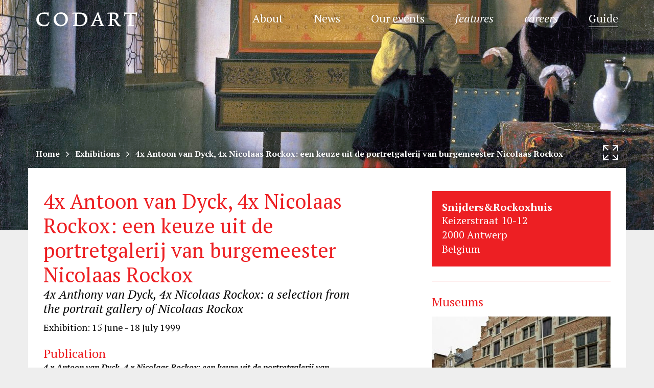

--- FILE ---
content_type: image/svg+xml
request_url: https://www.codart.nl/wp-content/themes/codart/dist/img/small-arrow.svg?version=1756295113344
body_size: 486
content:
<?xml version="1.0" encoding="utf-8"?>
<!-- Generator: Adobe Illustrator 16.0.4, SVG Export Plug-In . SVG Version: 6.00 Build 0)  -->
<!DOCTYPE svg PUBLIC "-//W3C//DTD SVG 1.1//EN" "http://www.w3.org/Graphics/SVG/1.1/DTD/svg11.dtd">
<svg version="1.1" id="Capa_1" xmlns="http://www.w3.org/2000/svg" xmlns:xlink="http://www.w3.org/1999/xlink" x="0px" y="0px"
	 width="512px" height="512px" viewBox="0 0 512 512" enable-background="new 0 0 512 512" xml:space="preserve">
<g>
	<path fill="#FFFFFF" d="M279.484,31.388l219.387,219.386c12.977,12.976,12.977,34.032,0,47.008s-34.032,12.977-47.008,0
		L255.981,101.9L60.115,297.768c-12.977,12.976-34.033,12.976-47.009-0.001c-12.915-12.914-12.976-34.031,0-47.008l219.371-219.37
		C245.454,18.413,266.57,18.474,279.484,31.388z"/>
</g>
<g>
	<path fill="#FFFFFF" d="M279.484,31.388c6.06,6.059,9.764,14.354,9.733,23.565l0.015,407.418
		c-0.001,18.363-14.874,33.236-33.236,33.236c-18.363,0-33.267-14.904-33.266-33.266l0.015-407.389
		c0-18.362,14.873-33.236,33.236-33.236C265.162,21.717,273.487,25.39,279.484,31.388z"/>
</g>
</svg>
